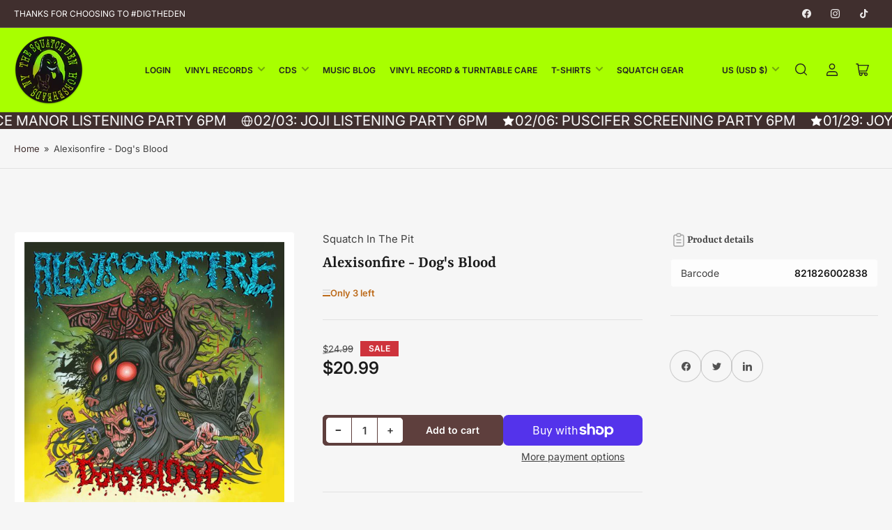

--- FILE ---
content_type: text/html; charset=utf-8
request_url: https://www.squatchinthepit.com/variants/43685888033021/?section_id=pickup-availability
body_size: 2069
content:
<div id="shopify-section-pickup-availability" class="shopify-section">
<pickup-availability-preview class="pickup-availability-preview"><div class="pickup-availability-status-icon">
			
<svg width="24" height="24" viewBox="0 0 24 24" fill="none" xmlns="http://www.w3.org/2000/svg">
  <path fill-rule="evenodd" clip-rule="evenodd" d="M6.52397 2.25C6.1814 2.24996 5.86135 2.24992 5.59488 2.28179C5.29866 2.31721 4.98714 2.39941 4.70378 2.62065C4.42042 2.84189 4.26513 3.12417 4.15892 3.40295C4.06338 3.65374 3.98579 3.96424 3.90275 4.29658L2.68588 9.16407C2.64101 9.34353 2.60069 9.50478 2.57407 9.64035C2.54624 9.78208 2.52293 9.94413 2.53478 10.1186C2.58326 10.8325 3.06145 11.4449 3.74226 11.6651C3.90979 11.7193 4.07479 11.7357 4.21994 11.743C4.22982 11.7435 4.23984 11.744 4.25 11.7444L4.25 17.052C4.24997 17.9505 4.24995 18.6997 4.32991 19.2945C4.41432 19.9223 4.59999 20.4891 5.05546 20.9445C5.51093 21.4 6.07773 21.5857 6.70552 21.6701C7.30029 21.7501 8.04949 21.75 8.94794 21.75H15.052C15.9504 21.75 16.6997 21.7501 17.2945 21.6701C17.9223 21.5857 18.4891 21.4 18.9445 20.9445C19.4 20.4891 19.5857 19.9223 19.6701 19.2945C19.7501 18.6997 19.75 17.9505 19.75 17.0521L19.75 11.7444C19.7601 11.744 19.7702 11.7435 19.78 11.743C19.9252 11.7357 20.0902 11.7193 20.2577 11.6651C20.9385 11.4449 21.4167 10.8325 21.4652 10.1186C21.477 9.94413 21.4537 9.78208 21.4259 9.64035C21.3993 9.50477 21.3589 9.34351 21.3141 9.16404L20.0972 4.2966C20.0142 3.96425 19.9366 3.65374 19.841 3.40295C19.7348 3.12417 19.5795 2.84189 19.2962 2.62065C19.0128 2.39941 18.7013 2.31721 18.4051 2.28179C18.1386 2.24992 17.8186 2.24996 17.476 2.25H6.52397ZM18.25 11.7119C18.1884 11.7029 18.1287 11.6919 18.0703 11.6783C17.4366 11.5307 16.8837 11.1655 16.5001 10.6578C16.0064 11.3107 15.2314 11.7293 14.3693 11.7493C14.3373 11.75 14.3028 11.75 14.2582 11.75H14.2418C14.1972 11.75 14.1626 11.75 14.1306 11.7493C13.2686 11.7293 12.4937 11.3108 12 10.6579C11.5063 11.3108 10.7313 11.7293 9.86931 11.7493C9.83731 11.75 9.80276 11.75 9.75815 11.75H9.7418C9.6972 11.75 9.66264 11.75 9.63064 11.7493C8.76855 11.7293 7.9936 11.3107 7.49988 10.6578C7.11627 11.1655 6.56332 11.5307 5.92965 11.6783C5.8713 11.6919 5.81155 11.7029 5.75 11.7119V17C5.75 17.964 5.7516 18.6116 5.81654 19.0946C5.87858 19.5561 5.9858 19.7536 6.11612 19.8839C6.24644 20.0142 6.44393 20.1214 6.90539 20.1835C7.34544 20.2426 7.92202 20.2492 8.75 20.2499V16C8.75 15.0335 9.5335 14.25 10.5 14.25H13.5C14.4665 14.25 15.25 15.0335 15.25 16V20.2499C16.078 20.2492 16.6546 20.2426 17.0946 20.1835C17.5561 20.1214 17.7536 20.0142 17.8839 19.8839C18.0142 19.7536 18.1214 19.5561 18.1835 19.0946C18.2484 18.6116 18.25 17.964 18.25 17V11.7119ZM5.6269 3.80295L5.62777 3.80238C5.62839 3.80205 5.63203 3.80013 5.64044 3.79718C5.65871 3.79078 5.69758 3.78019 5.77298 3.77118C5.93958 3.75125 6.16829 3.75001 6.56153 3.75001H17.4384C17.8317 3.75001 18.0604 3.75125 18.227 3.77118C18.3024 3.78019 18.3412 3.79078 18.3595 3.79718C18.3679 3.80013 18.3716 3.80205 18.3722 3.80238L18.3731 3.80295L18.3738 3.80366C18.3743 3.80418 18.377 3.80724 18.3819 3.81469C18.3926 3.83086 18.4123 3.866 18.4393 3.93696C18.499 4.09376 18.5557 4.31534 18.6511 4.69684L19.8547 9.51129C19.905 9.71255 19.9357 9.83606 19.954 9.92934C19.9656 9.98837 19.9678 10.0149 19.9683 10.0216C19.9598 10.1198 19.8943 10.2039 19.8011 10.2362C19.7944 10.2374 19.7672 10.2418 19.7049 10.2449C19.6072 10.2498 19.476 10.25 19.2641 10.25C18.6898 10.25 18.5296 10.2451 18.4106 10.2174C18.0186 10.1261 17.6945 9.85157 17.54 9.47989C17.493 9.36686 17.4628 9.21461 17.3705 8.66128L17.3688 8.65117C17.3584 8.58822 17.3476 8.52354 17.3374 8.47283C17.3321 8.44627 17.3236 8.4063 17.3111 8.3637L17.3104 8.36136C17.3028 8.33501 17.2706 8.22417 17.1903 8.1124C16.8512 7.64024 16.1488 7.64024 15.8096 8.1124C15.7293 8.22417 15.6972 8.33501 15.6895 8.36136L15.6888 8.3637C15.6764 8.4063 15.6679 8.44627 15.6625 8.47283C15.6524 8.52354 15.6416 8.58812 15.6311 8.65107L15.5479 9.15052C15.5386 9.20631 15.5359 9.22186 15.5336 9.23396C15.4233 9.81283 14.9237 10.236 14.3346 10.2497C14.3223 10.25 14.3065 10.25 14.25 10.25C14.1934 10.25 14.1776 10.25 14.1653 10.2497C13.5762 10.236 13.0766 9.81283 12.9663 9.23396C12.964 9.22186 12.9614 9.20631 12.9521 9.15052L12.8688 8.65116C12.8584 8.58819 12.8476 8.52357 12.8374 8.47283C12.8321 8.44627 12.8236 8.4063 12.8111 8.3637L12.8104 8.36136C12.8028 8.33501 12.7706 8.22417 12.6903 8.1124C12.3512 7.64024 11.6488 7.64024 11.3096 8.1124C11.2293 8.22417 11.1972 8.33501 11.1895 8.36136L11.1888 8.3637C11.1764 8.4063 11.1679 8.44627 11.1625 8.47283C11.1524 8.52354 11.1416 8.58812 11.1311 8.65107L11.0479 9.15052C11.0386 9.20631 11.0359 9.22186 11.0336 9.23396C10.9233 9.81283 10.4237 10.236 9.83463 10.2497C9.82232 10.25 9.80654 10.25 9.74998 10.25C9.69342 10.25 9.67764 10.25 9.66533 10.2497C9.07621 10.236 8.57661 9.81283 8.46632 9.23396C8.46402 9.22186 8.46137 9.20631 8.45208 9.15052L8.36885 8.65116C8.35836 8.58821 8.34759 8.52355 8.33741 8.47283C8.33208 8.44627 8.32358 8.4063 8.31111 8.3637L8.31043 8.36136C8.30278 8.33501 8.27063 8.22417 8.19034 8.1124C7.85119 7.64024 7.14876 7.64024 6.80962 8.1124C6.72933 8.22417 6.69717 8.33502 6.68953 8.36136L6.68885 8.3637C6.67638 8.4063 6.66788 8.44627 6.66254 8.47283C6.65236 8.52358 6.64159 8.58821 6.6311 8.65119L6.62942 8.66128C6.5372 9.21461 6.50693 9.36686 6.45994 9.47989C6.30541 9.85157 5.98135 10.1261 5.58933 10.2174C5.47038 10.2451 5.31019 10.25 4.73589 10.25C4.52391 10.25 4.39279 10.2498 4.2951 10.2449C4.23275 10.2418 4.20557 10.2374 4.19884 10.2362C4.10572 10.2039 4.04021 10.1199 4.03169 10.0216C4.03213 10.015 4.03434 9.98856 4.04597 9.92934C4.06428 9.83606 4.09492 9.71255 4.14524 9.51129L5.34885 4.69684C5.44423 4.31534 5.50091 4.09376 5.56064 3.93696C5.58767 3.866 5.60737 3.83086 5.61802 3.81469C5.62291 3.80724 5.62567 3.80418 5.62614 3.80366L5.6269 3.80295ZM13.75 20.25H10.25V16C10.25 15.8619 10.3619 15.75 10.5 15.75H13.5C13.6381 15.75 13.75 15.8619 13.75 16V20.25Z" fill="#001A72"/>
</svg>

		</div>

		<div class="pickup-availability-info"><p class="pickup-availability-title">Pickup available at <span class="pickup-availability-title-location">The Squatch Den - Arnot Mall</span></p>
				<p class="pickup-availability-time">Usually ready in 24 hours</p>
				<drawer-toggle for="PickupAvailabilityDrawer" tabindex="-1">
					<button id="ShowPickupAvailabilityDrawer"
						class="pickup-availability-button button-text-link" aria-haspopup="dialog"
					>View store information
</button>
				</drawer-toggle></div>
	</pickup-availability-preview>

	<pickup-availability-drawer
		id="PickupAvailabilityDrawer"
		role="dialog"
		aria-modal="true"
		aria-labelledby="PickupAvailabilityHeading"
		body-class="pickup-availability-drawer-open"
		data-event-prefix="pickup-availability-drawer"
	>
		<div class="pickup-availability-drawer drawer color-background-2">
			<div class="drawer-inner">
				<div class="pickup-availability-drawer-header drawer-header" tabindex="-1">
					<h4 class="h5">Pickup Availability</h4>
					<drawer-toggle for="PickupAvailabilityDrawer" tabindex="-1">
						<button type="button" class="button button-tertiary button-drawer-header-dismiss pickup-availability-drawer-button" aria-label="Close">
							&times;
						</button>
					</drawer-toggle>
				</div>

				<div class="drawer-content">
					<div class="drawer-content-inner">
						<h3 class="h5" id="PickupAvailabilityHeading">Alexisonfire - Dog&#39;s Blood</h3><ul class="pickup-availability-list list-unstyled" role="list" data-store-availability-drawer-content><li class="pickup-availability-list-item"><span class="status-dot status-dot-success"></span><div class="pickup-availability-list-item-content">
										<h3 class="pickup-availability-list-item-title">The Squatch Den - Arnot Mall</h3>

										<p class="pickup-availability-preview">Pickup available, usually ready in 24 hours
</p><address class="pickup-availability-address">
											<p>3300 Chambers Road<br>Horseheads NY 14845<br>United States</p>
<p>+16074382883</p></address>
									</div>
								</li></ul>
					</div>
				</div>
			</div>
		</div>
	</pickup-availability-drawer></div>